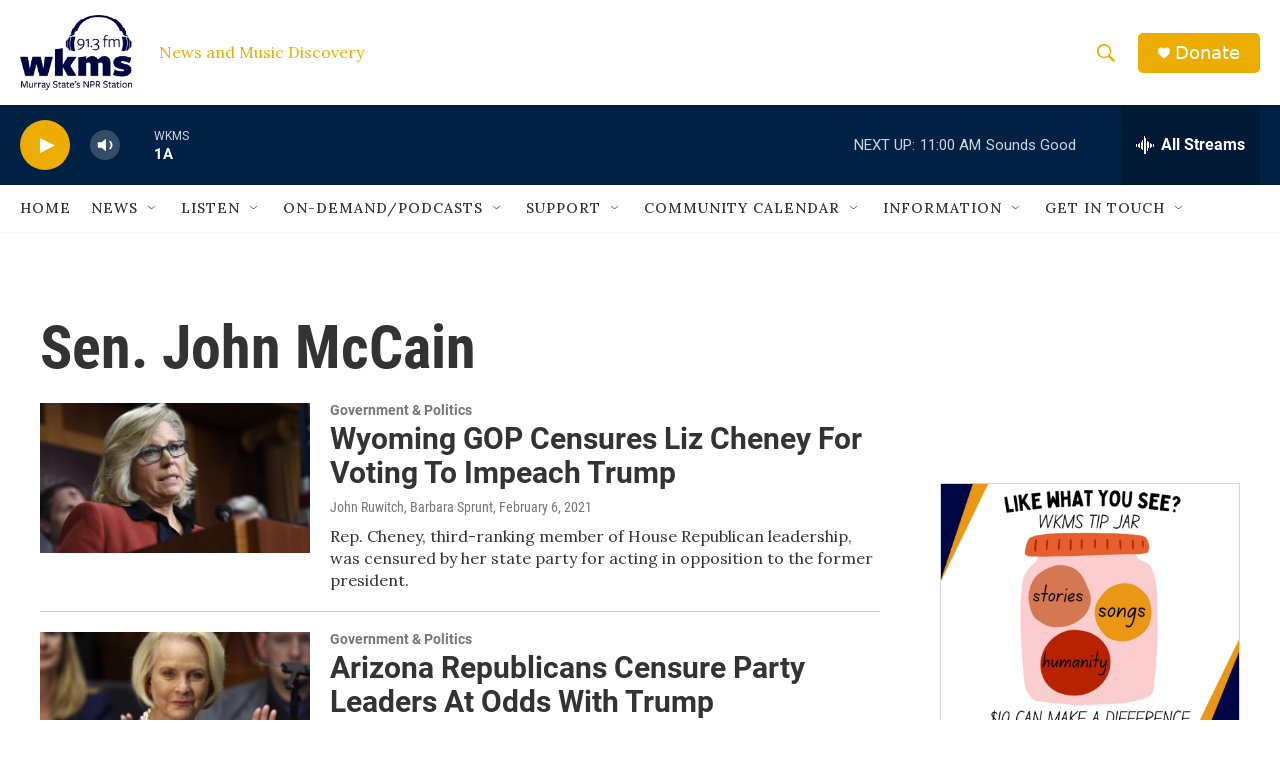

--- FILE ---
content_type: text/html; charset=utf-8
request_url: https://www.google.com/recaptcha/api2/aframe
body_size: 267
content:
<!DOCTYPE HTML><html><head><meta http-equiv="content-type" content="text/html; charset=UTF-8"></head><body><script nonce="RBrMMZJ-7L3LxhzDicfBuw">/** Anti-fraud and anti-abuse applications only. See google.com/recaptcha */ try{var clients={'sodar':'https://pagead2.googlesyndication.com/pagead/sodar?'};window.addEventListener("message",function(a){try{if(a.source===window.parent){var b=JSON.parse(a.data);var c=clients[b['id']];if(c){var d=document.createElement('img');d.src=c+b['params']+'&rc='+(localStorage.getItem("rc::a")?sessionStorage.getItem("rc::b"):"");window.document.body.appendChild(d);sessionStorage.setItem("rc::e",parseInt(sessionStorage.getItem("rc::e")||0)+1);localStorage.setItem("rc::h",'1768921629967');}}}catch(b){}});window.parent.postMessage("_grecaptcha_ready", "*");}catch(b){}</script></body></html>